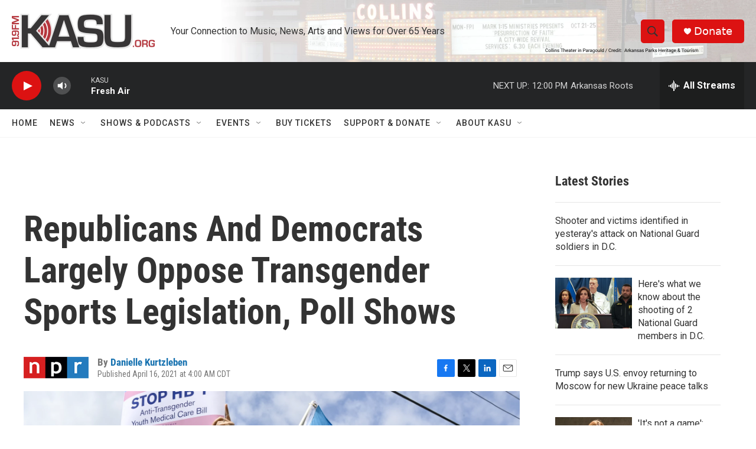

--- FILE ---
content_type: text/html; charset=utf-8
request_url: https://www.google.com/recaptcha/api2/aframe
body_size: 270
content:
<!DOCTYPE HTML><html><head><meta http-equiv="content-type" content="text/html; charset=UTF-8"></head><body><script nonce="za9-FBLoR9YYECn3cVklWA">/** Anti-fraud and anti-abuse applications only. See google.com/recaptcha */ try{var clients={'sodar':'https://pagead2.googlesyndication.com/pagead/sodar?'};window.addEventListener("message",function(a){try{if(a.source===window.parent){var b=JSON.parse(a.data);var c=clients[b['id']];if(c){var d=document.createElement('img');d.src=c+b['params']+'&rc='+(localStorage.getItem("rc::a")?sessionStorage.getItem("rc::b"):"");window.document.body.appendChild(d);sessionStorage.setItem("rc::e",parseInt(sessionStorage.getItem("rc::e")||0)+1);localStorage.setItem("rc::h",'1764266382350');}}}catch(b){}});window.parent.postMessage("_grecaptcha_ready", "*");}catch(b){}</script></body></html>